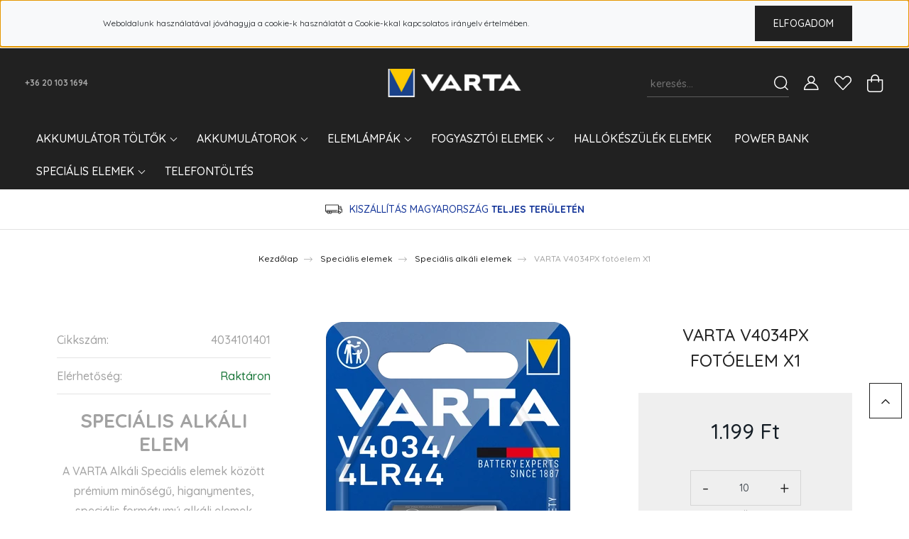

--- FILE ---
content_type: text/html; charset=UTF-8
request_url: https://www.vartashop.hu/varta-v-4034-px
body_size: 18860
content:
<!DOCTYPE html>
<html lang="hu" dir="ltr">
<head>
    <title>Varta V 4034 PX</title>
    <meta charset="utf-8">
    <meta name="keywords" content="Varta V 4034 PX">
    <meta name="description" content="Varta V 4034 PX">
    <meta name="robots" content="index, follow">
    <link rel="image_src" href="https://vartatermekhu.cdn.shoprenter.hu/custom/vartatermekhu/image/data/2025_atalakitas/Termekek/Specialis_elemek/Special_electronics/04034101401/04034101401_1.png.webp?lastmod=1737471820.1521455705">
    <meta property="og:title" content="VARTA V4034PX fotóelem X1" />
    <meta property="og:type" content="product" />
    <meta property="og:url" content="https://www.vartashop.hu/varta-v-4034-px" />
    <meta property="og:image" content="https://vartatermekhu.cdn.shoprenter.hu/custom/vartatermekhu/image/cache/w955h500/2025_atalakitas/Termekek/Specialis_elemek/Special_electronics/04034101401/04034101401_1.png.webp?lastmod=1737471820.1521455705" />
    <meta property="og:description" content="SPECIÁLIS ALKÁLI ELEMA VARTA Alkáli Speciális elemek között prémium minőségű, higanymentes, speciális formátumú alkáli elemek találhatók, amelyek ideálisak a tartós energiaellátást igénylő elektronikus eszközökhöz...." />
    <link href="https://vartatermekhu.cdn.shoprenter.hu/custom/vartatermekhu/image/data/2025_atalakitas/VARTA_Logo_Positive_RGB_FAVICON.png?lastmod=1737366694.1521455705" rel="icon" />
    <link href="https://vartatermekhu.cdn.shoprenter.hu/custom/vartatermekhu/image/data/2025_atalakitas/VARTA_Logo_Positive_RGB_FAVICON.png?lastmod=1737366694.1521455705" rel="apple-touch-icon" />
    <base href="https://www.vartashop.hu:443" />

    <meta name="viewport" content="width=device-width, initial-scale=1, maximum-scale=1, user-scalable=0">
            <link href="https://www.vartashop.hu/varta-v-4034-px" rel="canonical">
    
            
                <link rel="preconnect" href="https://fonts.googleapis.com">
    <link rel="preconnect" href="https://fonts.gstatic.com" crossorigin>
    <link href="https://fonts.googleapis.com/css2?family=Quicksand:wght@300;400;500;600;700&display=swap" rel="stylesheet">
    <link href="https://cdnjs.cloudflare.com/ajax/libs/fancybox/3.5.7/jquery.fancybox.min.css" rel="stylesheet" />
            <link rel="stylesheet" href="https://vartatermekhu.cdn.shoprenter.hu/custom/vartatermekhu/catalog/view/theme/paris_global/style/1763468188.1591773721.0.1737372576.css?v=null.1521455705" media="screen">
        <script>
        window.nonProductQuality = 80;
    </script>
    <script src="//ajax.googleapis.com/ajax/libs/jquery/1.10.2/jquery.min.js"></script>
    <script>window.jQuery || document.write('<script src="https://vartatermekhu.cdn.shoprenter.hu/catalog/view/javascript/jquery/jquery-1.10.2.min.js?v=1484139539"><\/script>');</script>
    <script src="//cdn.jsdelivr.net/npm/slick-carousel@1.8.1/slick/slick.min.js"></script>

            
    

    <!--Header JavaScript codes--><script src="https://vartatermekhu.cdn.shoprenter.hu/web/compiled/js/countdown.js?v=1769602145"></script><script src="https://vartatermekhu.cdn.shoprenter.hu/web/compiled/js/base.js?v=1769602145"></script><script src="https://vartatermekhu.cdn.shoprenter.hu/web/compiled/js/before_starter2_head.js?v=1769602145"></script><script src="https://vartatermekhu.cdn.shoprenter.hu/web/compiled/js/before_starter2_productpage.js?v=1769602145"></script><script src="https://vartatermekhu.cdn.shoprenter.hu/web/compiled/js/nanobar.js?v=1769602145"></script><!--Header jQuery onLoad scripts--><script>window.countdownFormat='%D:%H:%M:%S';var BASEURL='https://www.vartashop.hu';Currency={"symbol_left":"","symbol_right":" Ft","decimal_place":0,"decimal_point":",","thousand_point":".","currency":"HUF","value":1};var ShopRenter=ShopRenter||{};ShopRenter.product={"id":588,"sku":"4034101401","currency":"HUF","unitName":"db","price":1199,"name":"VARTA V4034PX fot\u00f3elem X1","brand":"VARTA","currentVariant":[],"parent":{"id":588,"sku":"4034101401","unitName":"db","price":1199,"name":"VARTA V4034PX fot\u00f3elem X1"}};$(document).ready(function(){});$(window).load(function(){var init_relatedproducts_Scroller=function(){$("#relatedproducts .aurora-scroll-click-mode").each(function(){var max=0;$(this).find($(".list_prouctname")).each(function(){var h=$(this).height();max=h>max?h:max;});$(this).find($(".list_prouctname")).each(function(){$(this).height(max);});});$("#relatedproducts .aurora-scroll-click-mode").auroraScroll({autoMode:"click",frameRate:60,speed:2.5,direction:-1,elementClass:"product-snapshot",pauseAfter:false,horizontal:true,visible:1,arrowsPosition:1},function(){initAurora();});}
init_relatedproducts_Scroller();});</script><script src="https://vartatermekhu.cdn.shoprenter.hu/web/compiled/js/vue/manifest.bundle.js?v=1769602142"></script><script>var ShopRenter=ShopRenter||{};ShopRenter.onCartUpdate=function(callable){document.addEventListener('cartChanged',callable)};ShopRenter.onItemAdd=function(callable){document.addEventListener('AddToCart',callable)};ShopRenter.onItemDelete=function(callable){document.addEventListener('deleteCart',callable)};ShopRenter.onSearchResultViewed=function(callable){document.addEventListener('AuroraSearchResultViewed',callable)};ShopRenter.onSubscribedForNewsletter=function(callable){document.addEventListener('AuroraSubscribedForNewsletter',callable)};ShopRenter.onCheckoutInitiated=function(callable){document.addEventListener('AuroraCheckoutInitiated',callable)};ShopRenter.onCheckoutShippingInfoAdded=function(callable){document.addEventListener('AuroraCheckoutShippingInfoAdded',callable)};ShopRenter.onCheckoutPaymentInfoAdded=function(callable){document.addEventListener('AuroraCheckoutPaymentInfoAdded',callable)};ShopRenter.onCheckoutOrderConfirmed=function(callable){document.addEventListener('AuroraCheckoutOrderConfirmed',callable)};ShopRenter.onCheckoutOrderPaid=function(callable){document.addEventListener('AuroraOrderPaid',callable)};ShopRenter.onCheckoutOrderPaidUnsuccessful=function(callable){document.addEventListener('AuroraOrderPaidUnsuccessful',callable)};ShopRenter.onProductPageViewed=function(callable){document.addEventListener('AuroraProductPageViewed',callable)};ShopRenter.onMarketingConsentChanged=function(callable){document.addEventListener('AuroraMarketingConsentChanged',callable)};ShopRenter.onCustomerRegistered=function(callable){document.addEventListener('AuroraCustomerRegistered',callable)};ShopRenter.onCustomerLoggedIn=function(callable){document.addEventListener('AuroraCustomerLoggedIn',callable)};ShopRenter.onCustomerUpdated=function(callable){document.addEventListener('AuroraCustomerUpdated',callable)};ShopRenter.onCartPageViewed=function(callable){document.addEventListener('AuroraCartPageViewed',callable)};ShopRenter.customer={"userId":0,"userClientIP":"3.150.115.180","userGroupId":8,"customerGroupTaxMode":"gross","customerGroupPriceMode":"only_gross","email":"","phoneNumber":"","name":{"firstName":"","lastName":""}};ShopRenter.theme={"name":"paris_global","family":"paris","parent":""};ShopRenter.shop={"name":"vartatermekhu","locale":"hu","currency":{"code":"HUF","rate":1},"domain":"vartatermekhu.myshoprenter.hu"};ShopRenter.page={"route":"product\/product","queryString":"varta-v-4034-px"};ShopRenter.formSubmit=function(form,callback){callback();};let loadedAsyncScriptCount=0;function asyncScriptLoaded(position){loadedAsyncScriptCount++;if(position==='body'){if(document.querySelectorAll('.async-script-tag').length===loadedAsyncScriptCount){if(/complete|interactive|loaded/.test(document.readyState)){document.dispatchEvent(new CustomEvent('asyncScriptsLoaded',{}));}else{document.addEventListener('DOMContentLoaded',()=>{document.dispatchEvent(new CustomEvent('asyncScriptsLoaded',{}));});}}}}</script><script type="text/javascript"src="https://vartatermekhu.cdn.shoprenter.hu/web/compiled/js/vue/customerEventDispatcher.bundle.js?v=1769602142"></script><!--Custom header scripts--><script id="barat_hud_sr_script">if(document.getElementById("fbarat")===null){var hst=document.createElement("script");hst.src="//admin.fogyasztobarat.hu/h-api.js";hst.type="text/javascript";hst.setAttribute("data-id","PKNO8IZN");hst.setAttribute("id","fbarat");var hs=document.getElementById("barat_hud_sr_script");hs.parentNode.insertBefore(hst,hs);}</script>                
            
            <script>window.dataLayer=window.dataLayer||[];function gtag(){dataLayer.push(arguments)};var ShopRenter=ShopRenter||{};ShopRenter.config=ShopRenter.config||{};ShopRenter.config.googleConsentModeDefaultValue="denied";</script>                        <script type="text/javascript" src="https://vartatermekhu.cdn.shoprenter.hu/web/compiled/js/vue/googleConsentMode.bundle.js?v=1769602142"></script>

            
            <script type="text/javascript"src="https://vartatermekhu.cdn.shoprenter.hu/web/compiled/js/vue/dataLayer.bundle.js?v=1769602142"></script>
            
            
            
            
    
</head>
<body id="body" class="page-body product-page-body show-quantity-in-module show-quantity-in-category paris_global-body desktop-device-body" role="document">
<script>var bodyComputedStyle=window.getComputedStyle(document.body);ShopRenter.theme.breakpoints={'xs':parseInt(bodyComputedStyle.getPropertyValue('--breakpoint-xs')),'sm':parseInt(bodyComputedStyle.getPropertyValue('--breakpoint-sm')),'md':parseInt(bodyComputedStyle.getPropertyValue('--breakpoint-md')),'lg':parseInt(bodyComputedStyle.getPropertyValue('--breakpoint-lg')),'xl':parseInt(bodyComputedStyle.getPropertyValue('--breakpoint-xl'))}</script><div id="fb-root"></div><script>(function(d,s,id){var js,fjs=d.getElementsByTagName(s)[0];if(d.getElementById(id))return;js=d.createElement(s);js.id=id;js.src="//connect.facebook.net/hu_HU/sdk/xfbml.customerchat.js#xfbml=1&version=v2.12&autoLogAppEvents=1";fjs.parentNode.insertBefore(js,fjs);}(document,"script","facebook-jssdk"));</script>
                    

<!-- cached --><div class="Fixed nanobar js-nanobar-first-login">
    <div class="container nanobar-container">
        <div class="row flex-column flex-sm-row">
            <div class="col-12 col-lg-8 nanobar-text align-self-center text-center">
                Weboldalunk használatával jóváhagyja a cookie-k használatát a Cookie-kkal kapcsolatos irányelv értelmében.
            </div>
            <div class="col-12 col-lg-4 nanobar-buttons mt-2 m-lg-0 text-center text-lg-right">
                                <a href="" class="btn btn-primary nanobar-btn js-nanobar-close" data-marketing-cookie-status="false">
                    Elfogadom
                </a>
            </div>
        </div>
    </div>
</div>

<script>
    (function ($) {
        $(document).ready(function () {
            new AuroraNanobar.FirstLogNanobar(jQuery('.js-nanobar-first-login'), 'top');
        });
    })(jQuery);
</script>
<!-- /cached -->
<!-- cached --><div class="Fixed nanobar js-nanobar-free-shipping">
    <div class="container nanobar-container">
        <button type="button" class="close js-nanobar-close" aria-label="Close">
            <span aria-hidden="true">&times;</span>
        </button>
        <div class="nanobar-text px-3"></div>
    </div>
</div>

<script>$(document).ready(function(){document.nanobarInstance=new AuroraNanobar.FreeShippingNanobar($('.js-nanobar-free-shipping'),'top','500','','1');});</script><!-- /cached -->
                <!-- page-wrap -->

                <div class="page-wrap sr-search--enabled">
                                                <div id="section-header" class="section-wrapper ">
    
    

<header class="sticky-header">
            <div class="container-fluid">
            <nav class="navbar header-navbar flex-column">
                <div class="header-navbar-top d-flex justify-content-between w-100">
                    <div class="header-navbar-top-left d-flex align-items-center justify-content-start">
                        <div id="js-mobile-navbar" class="mobile-navbar">
                            <button id="js-hamburger-icon" class="btn btn-primary p-0">
                                <div class="hamburger-icon position-relative">
                                    <div class="hamburger-icon-line position-absolute line-1"></div>
                                    <div class="hamburger-icon-line position-absolute line-2"></div>
                                    <div class="hamburger-icon-line position-absolute line-3"></div>
                                </div>
                            </button>
                        </div>
                                                    <div class="header-contacts-wrapper">
                                <span class="d-flex flex-column flex-xl-row flex-wrap align-items-start align-items-xl-center">
                                                                            <a class="hamburger-phone hamburger-contacts-link" href="tel:+36 20 103 1694">+36 20 103 1694</a>
                                                                                                        </span>
                            </div>
                                                
                    </div>
                    <div class="header-navbar-top-center d-flex align-items-center justify-content-center">
                        <!-- cached -->
    <a class="navbar-brand" href="/"><img style="border: 0; max-width: 217px;" src="https://vartatermekhu.cdn.shoprenter.hu/custom/vartatermekhu/image/cache/w217h45m00/2025_atalakitas/VARTA_Logo_Negative_RGB.png?v=1738136502" title="VARTAshop webáruház" alt="VARTAshop webáruház" /></a>
<!-- /cached -->
                    </div>

                                        <div class="header-navbar-top-right-search d-flex align-items-center justify-content-end">
                        <div class="dropdown search-module d-flex header-navbar-top-right-item">
                            <div class="input-group">
                                <input class="form-control form-control-lg disableAutocomplete" type="text" placeholder="keresés..." value=""
                                       id="filter_keyword" 
                                       onclick="this.value=(this.value==this.defaultValue)?'':this.value;"/>
                                <div class="input-group-append">
                                    <button class="btn" type="button" onclick="moduleSearch();">
                                        <svg width="20" height="20" viewBox="0 0 20 20" fill="currentColor" xmlns="https://www.w3.org/2000/svg">
    <path d="M9.10855 18.2134C11.3088 18.2134 13.3297 17.4263 14.9076 16.123L18.5686 19.784C18.7113 19.9268 18.898 20 19.0848 20C19.2715 20 19.4582 19.9268 19.601 19.784C19.8865 19.4984 19.8865 19.0335 19.601 18.7479L15.9546 15.1016C17.3604 13.4981 18.2134 11.4003 18.2134 9.10855C18.2134 4.08567 14.1278 0 9.10489 0C4.08201 0 0 4.08201 0 9.10489C0 14.1278 4.08567 18.2134 9.10855 18.2134ZM9.10855 1.46074C13.3224 1.46074 16.7527 4.88742 16.7527 9.10489C16.7527 13.3223 13.3224 16.749 9.10855 16.749C4.89475 16.749 1.4644 13.3187 1.4644 9.10489C1.4644 4.89109 4.89475 1.46074 9.10855 1.46074Z" />
</svg>

                                    </button>
                                </div>
                            </div>

                            <input type="hidden" id="filter_description" value="0"/>
                            <input type="hidden" id="search_shopname" value="vartatermekhu"/>
                            <div id="results" class="dropdown-menu search-results"></div>
                        </div>

                        
                    </div>
                    
                    <div class="header-navbar-top-right d-flex align-items-center justify-content-end">
                                                    <div class="header-navbar-top-right-item header-navbar-top-right-login">
                                <!-- cached -->
    <ul class="nav login-list">
                    <li class="nav-item">
                <a class="nav-link btn" href="index.php?route=account/login" title="Belépés">
                    <span>
                        <svg width="21" height="20" viewBox="0 0 21 20" fill="currentColor" xmlns="https://www.w3.org/2000/svg">
    <path d="M0.747791 20H19.802C20.0039 20 20.1945 19.9178 20.3366 19.7757C20.4786 19.6336 20.5534 19.4393 20.5497 19.2374C20.4599 14.6878 17.3534 10.8299 13.1777 9.58505C14.5833 8.64673 15.5104 7.04673 15.5104 5.23364C15.5104 2.34766 13.1627 0 10.2768 0C7.39078 0 5.04312 2.34766 5.04312 5.23364C5.04312 7.04673 5.97022 8.64673 7.37209 9.58505C3.19639 10.8336 0.0898473 14.6878 0.000127707 19.2374C-0.00361061 19.4393 0.0748939 19.6336 0.213212 19.7757C0.351529 19.9178 0.54966 20 0.747791 20ZM6.53845 5.23364C6.53845 3.17383 8.21695 1.49533 10.2768 1.49533C12.3366 1.49533 14.0151 3.17383 14.0151 5.23364C14.0151 7.29346 12.3366 8.97196 10.2768 8.97196C8.21695 8.97196 6.53845 7.29346 6.53845 5.23364ZM10.2768 10.6542C14.7702 10.6542 18.5384 14.1121 19.0095 18.5047H1.54405C2.01508 14.1121 5.78331 10.6542 10.2768 10.6542Z"/>
</svg>

                    </span>
                </a>
            </li>
            </ul>
<!-- /cached -->
                            </div>
                                                <div class="header-navbar-top-right-item">
                            <hx:include src="/_fragment?_path=_format%3Dhtml%26_locale%3Den%26_controller%3Dmodule%252Fwishlist&amp;_hash=hpaE6TR4bqS5kbqYEKD9SNTBYzfg0oca6Is3H305iLg%3D"></hx:include>
                        </div>
                        <div id="js-cart" class="header-navbar-top-right-item">
                            <hx:include src="/_fragment?_path=_format%3Dhtml%26_locale%3Den%26_controller%3Dmodule%252Fcart&amp;_hash=JeBtbabqBldsn%2BHgXUl1qyC%2FLg%2B4zRj88tfiTlWAi7I%3D"></hx:include>
                        </div>
                    </div>
                </div>
                <div class="header-navbar-bottom">
                    


                    
            <div id="module_category_wrapper" class="module-category-wrapper">
    
    <div id="category" class="module content-module header-position hide-top category-module" >
                    <div class="module-body">
                        <div id="category-nav">
            


<ul class="nav nav-pills category category-menu sf-menu sf-horizontal cached">
    <li id="cat_132" class="nav-item item category-list module-list parent even">
    <a href="https://www.vartashop.hu/akkumulator-toltok" class="nav-link">
        Akkumulátor töltők
    </a>
            <ul class="nav flex-column children"><li id="cat_139" class="nav-item item category-list module-list even">
    <a href="https://www.vartashop.hu/akkumulator-toltok/easy-line" class="nav-link">
        Easy töltők
    </a>
    </li><li id="cat_161" class="nav-item item category-list module-list odd">
    <a href="https://www.vartashop.hu/akkumulator-toltok/eco-toltok" class="nav-link">
        ECO töltők
    </a>
    </li><li id="cat_160" class="nav-item item category-list module-list even">
    <a href="https://www.vartashop.hu/akkumulator-toltok/lcd-toltok" class="nav-link">
        LCD töltők
    </a>
    </li><li id="cat_163" class="nav-item item category-list module-list odd">
    <a href="https://www.vartashop.hu/akkumulator-toltok/value-toltok" class="nav-link">
        Value töltők
    </a>
    </li></ul>
    </li><li id="cat_133" class="nav-item item category-list module-list parent odd">
    <a href="https://www.vartashop.hu/akkumulatorok" class="nav-link">
        Akkumulátorok
    </a>
            <ul class="nav flex-column children"><li id="cat_208" class="nav-item item category-list module-list even">
    <a href="https://www.vartashop.hu/akkumulatorok/lcd-elem-akku-es-gombcella-teszter" class="nav-link">
        LCD elem-, akku- és gombcella teszter
    </a>
    </li><li id="cat_196" class="nav-item item category-list module-list odd">
    <a href="https://www.vartashop.hu/akkumulatorok/phone" class="nav-link">
        Phone
    </a>
    </li><li id="cat_143" class="nav-item item category-list module-list even">
    <a href="https://www.vartashop.hu/akkumulatorok/power" class="nav-link">
        Power
    </a>
    </li><li id="cat_193" class="nav-item item category-list module-list odd">
    <a href="https://www.vartashop.hu/akkumulatorok/recycled" class="nav-link">
        Recycled
    </a>
    </li><li id="cat_199" class="nav-item item category-list module-list even">
    <a href="https://www.vartashop.hu/akkumulatorok/solar" class="nav-link">
        Solar
    </a>
    </li></ul>
    </li><li id="cat_136" class="nav-item item category-list module-list parent even">
    <a href="https://www.vartashop.hu/elemlampak" class="nav-link">
        Elemlámpák
    </a>
            <ul class="nav flex-column children"><li id="cat_173" class="nav-item item category-list module-list even">
    <a href="https://www.vartashop.hu/elemlampak/aluminium-lights" class="nav-link">
        Aluminium Lights
    </a>
    </li><li id="cat_169" class="nav-item item category-list module-list odd">
    <a href="https://www.vartashop.hu/elemlampak/day-light" class="nav-link">
        Day Light
    </a>
    </li><li id="cat_158" class="nav-item item category-list module-list even">
    <a href="https://www.vartashop.hu/elemlampak/fejlampak" class="nav-link">
        Fejlámpák
    </a>
    </li><li id="cat_176" class="nav-item item category-list module-list odd">
    <a href="https://www.vartashop.hu/elemlampak/gadgets" class="nav-link">
        Gadgets
    </a>
    </li><li id="cat_157" class="nav-item item category-list module-list even">
    <a href="https://www.vartashop.hu/elemlampak/indestructible" class="nav-link">
        Indestructible
    </a>
    </li><li id="cat_207" class="nav-item item category-list module-list odd">
    <a href="https://www.vartashop.hu/elemlampak/lampaelemek" class="nav-link">
        Lámpaelemek
    </a>
    </li><li id="cat_165" class="nav-item item category-list module-list even">
    <a href="https://www.vartashop.hu/elemlampak/night-cutter" class="nav-link">
        Night cutter
    </a>
    </li><li id="cat_167" class="nav-item item category-list module-list odd">
    <a href="https://www.vartashop.hu/elemlampak/outdoor-sports" class="nav-link">
        Outdoor sports
    </a>
    </li><li id="cat_172" class="nav-item item category-list module-list even">
    <a href="https://www.vartashop.hu/elemlampak/work-flex" class="nav-link">
        Work flex
    </a>
    </li></ul>
    </li><li id="cat_134" class="nav-item item category-list module-list parent odd">
    <a href="https://www.vartashop.hu/fogyasztoi-elemek" class="nav-link">
        Fogyasztói elemek
    </a>
            <ul class="nav flex-column children"><li id="cat_189" class="nav-item item category-list module-list even">
    <a href="https://www.vartashop.hu/fogyasztoi-elemek/energy" class="nav-link">
        Energy
    </a>
    </li><li id="cat_210" class="nav-item item category-list module-list odd">
    <a href="https://www.vartashop.hu/fogyasztoi-elemek/lcd-elem-akku-es-gombcella-teszter-a" class="nav-link">
        LCD elem-, akku- és gombcella teszter
    </a>
    </li><li id="cat_148" class="nav-item item category-list module-list even">
    <a href="https://www.vartashop.hu/fogyasztoi-elemek/longlife" class="nav-link">
        Longlife
    </a>
    </li><li id="cat_146" class="nav-item item category-list module-list odd">
    <a href="https://www.vartashop.hu/fogyasztoi-elemek/longlife-max-power" class="nav-link">
        Longlife Max Power
    </a>
    </li><li id="cat_147" class="nav-item item category-list module-list even">
    <a href="https://www.vartashop.hu/fogyasztoi-elemek/longlife-power" class="nav-link">
        Longlife Power
    </a>
    </li><li id="cat_191" class="nav-item item category-list module-list odd">
    <a href="https://www.vartashop.hu/fogyasztoi-elemek/super-heavy-duty" class="nav-link">
        Super Heavy Duty
    </a>
    </li><li id="cat_186" class="nav-item item category-list module-list even">
    <a href="https://www.vartashop.hu/fogyasztoi-elemek/ultra-lithium" class="nav-link">
        Ultra Lithium
    </a>
    </li></ul>
    </li><li id="cat_137" class="nav-item item category-list module-list even">
    <a href="https://www.vartashop.hu/hallokeszulek-elemek" class="nav-link">
        Hallókészülék elemek
    </a>
    </li><li id="cat_138" class="nav-item item category-list module-list odd">
    <a href="https://www.vartashop.hu/power-bank" class="nav-link">
        Power Bank
    </a>
    </li><li id="cat_135" class="nav-item item category-list module-list parent even">
    <a href="https://www.vartashop.hu/specialis-elemek" class="nav-link">
        Speciális elemek
    </a>
            <ul class="nav flex-column children"><li id="cat_212" class="nav-item item category-list module-list even">
    <a href="https://www.vartashop.hu/specialis-elemek/lcd-elem-akku-es-gombcella-teszter-b" class="nav-link">
        LCD elem-, akku- és gombcella teszter
    </a>
    </li><li id="cat_219" class="nav-item item category-list module-list odd">
    <a href="https://www.vartashop.hu/specialis-elemek/litium-gombelemek" class="nav-link">
        Lítium gombelemek
    </a>
    </li><li id="cat_150" class="nav-item item category-list module-list even">
    <a href="https://www.vartashop.hu/specialis-elemek/oraelemek" class="nav-link">
        Óraelemek
    </a>
    </li><li id="cat_152" class="nav-item item category-list module-list odd">
    <a href="https://www.vartashop.hu/specialis-elemek/professional-litium-foto" class="nav-link">
        Professional Lítium fotó
    </a>
    </li><li id="cat_222" class="nav-item item category-list module-list even">
    <a href="https://www.vartashop.hu/specialis-elemek/specialis-alkali-elemek" class="nav-link">
        Speciális alkáli elemek
    </a>
    </li></ul>
    </li><li id="cat_183" class="nav-item item category-list module-list odd">
    <a href="https://www.vartashop.hu/telefontoltes" class="nav-link">
        Telefontöltés
    </a>
    </li>
</ul>

<script>$(function(){$("ul.category").superfish({animation:{opacity:'show'},popUpSelector:"ul.category,ul.children,.js-subtree-dropdown",delay:400,speed:'normal',hoverClass:'js-sf-hover'});});</script>        </div>
            </div>
                                </div>
    
            </div>
    
                </div>
            </nav>
        </div>
    </header>
            

<script src="https://cdnjs.cloudflare.com/ajax/libs/jQuery.mmenu/8.5.8/mmenu.min.js"></script>
<link rel="stylesheet" href="https://cdnjs.cloudflare.com/ajax/libs/jQuery.mmenu/8.5.8/mmenu.min.css"/>
<script>
    document.addEventListener("DOMContentLoaded", () => {
        //Mmenu initialize
        const menu = new Mmenu("#js-mobile-nav", {
            slidingSubmenus: true,
            navbar: {
                title: " "
            },
            "counters": true,
            "extensions": [
                "fullscreen",
                "theme-black",
                "pagedim-black",
                "position-front"
            ]
        });
        const api = menu.API;

        //Hamburger menu click event
        document.querySelector("#js-hamburger-icon").addEventListener(
            "click", (evnt) => {
                evnt.preventDefault();
                api.open();
            }
        );

        document.querySelector(".js-close-menu").addEventListener(
            "click", (evnt) => {
                evnt.preventDefault();
                api.close();
            }
        );
    });
</script>

<style>
    #js-mobile-nav.mm-menu_opened {
        display: block !important;
    }
    .mm-menu {
        --mm-color-background: #212121;
        --mm-color-border: #474747;
        --mm-listitem-size: 40px;
        --mm-color-button: #919191;
        --mm-color-text-dimmed:#fff;
    }

    .mm-counter {
        width: 10px;
    }
</style>

<div id="js-mobile-nav" style="display: none;">
    <span class="login-and-exit-line">
        <span class="login-and-exit-line-inner d-flex w-100 align-items-center justify-content-between">
            <span class="close-menu-button-wrapper d-flex justify-content-start align-items-center">
                <a class="js-close-menu" href="#">
                    <div class="btn d-flex-center">
                        <svg width="20" height="19" viewBox="0 0 20 19" fill="currentColor" xmlns="https://www.w3.org/2000/svg">
    <path d="M0.562455 1.44042L17.6102 18.4881C17.9778 18.8558 18.5333 18.9021 18.8444 18.591C19.1555 18.2798 19.1092 17.7244 18.7415 17.3568L1.69383 0.30905C1.32613 -0.0586452 0.77073 -0.104929 0.459603 0.206198C0.148476 0.517325 0.194759 1.07273 0.562455 1.44042Z" />
    <path d="M18.4881 1.44042L1.44042 18.4881C1.07273 18.8558 0.517325 18.9021 0.206198 18.591C-0.104929 18.2798 -0.0586457 17.7244 0.30905 17.3568L17.3568 0.30905C17.7244 -0.0586452 18.2798 -0.104929 18.591 0.206198C18.9021 0.517325 18.8558 1.07273 18.4881 1.44042Z" />
</svg>

                    </div>
                </a>
            </span>
            <span class="hamburger-login-box-wrapper">
                                    <span class="hamburger-login-box">
                                                    <span class="mobile-login-buttons">
                            <span class="mobile-login-buttons-row d-flex justify-content-start">
                                <span class="w-50">
                                    <a href="index.php?route=account/login" class="btn btn-sm btn-primary btn-block">Belépés</a>
                                </span>
                                <span class="w-50">
                                    <a href="index.php?route=account/create" class="btn btn-sm btn-outline-primary btn-block">Regisztráció</a>
                                </span>
                            </span>
                        </span>
                                                </span>
                            </span>
        </span>
    </span>
    <ul>
        <li>
    <a href="https://www.vartashop.hu/akkumulator-toltok">
        Akkumulátor töltők
    </a>
            <ul><li>
    <a href="https://www.vartashop.hu/akkumulator-toltok/easy-line">
        Easy töltők
    </a>
    </li><li>
    <a href="https://www.vartashop.hu/akkumulator-toltok/eco-toltok">
        ECO töltők
    </a>
    </li><li>
    <a href="https://www.vartashop.hu/akkumulator-toltok/lcd-toltok">
        LCD töltők
    </a>
    </li><li>
    <a href="https://www.vartashop.hu/akkumulator-toltok/value-toltok">
        Value töltők
    </a>
    </li></ul>
    </li><li>
    <a href="https://www.vartashop.hu/akkumulatorok">
        Akkumulátorok
    </a>
            <ul><li>
    <a href="https://www.vartashop.hu/akkumulatorok/lcd-elem-akku-es-gombcella-teszter">
        LCD elem-, akku- és gombcella teszter
    </a>
    </li><li>
    <a href="https://www.vartashop.hu/akkumulatorok/phone">
        Phone
    </a>
    </li><li>
    <a href="https://www.vartashop.hu/akkumulatorok/power">
        Power
    </a>
    </li><li>
    <a href="https://www.vartashop.hu/akkumulatorok/recycled">
        Recycled
    </a>
    </li><li>
    <a href="https://www.vartashop.hu/akkumulatorok/solar">
        Solar
    </a>
    </li></ul>
    </li><li>
    <a href="https://www.vartashop.hu/elemlampak">
        Elemlámpák
    </a>
            <ul><li>
    <a href="https://www.vartashop.hu/elemlampak/aluminium-lights">
        Aluminium Lights
    </a>
    </li><li>
    <a href="https://www.vartashop.hu/elemlampak/day-light">
        Day Light
    </a>
    </li><li>
    <a href="https://www.vartashop.hu/elemlampak/fejlampak">
        Fejlámpák
    </a>
    </li><li>
    <a href="https://www.vartashop.hu/elemlampak/gadgets">
        Gadgets
    </a>
    </li><li>
    <a href="https://www.vartashop.hu/elemlampak/indestructible">
        Indestructible
    </a>
    </li><li>
    <a href="https://www.vartashop.hu/elemlampak/lampaelemek">
        Lámpaelemek
    </a>
    </li><li>
    <a href="https://www.vartashop.hu/elemlampak/night-cutter">
        Night cutter
    </a>
    </li><li>
    <a href="https://www.vartashop.hu/elemlampak/outdoor-sports">
        Outdoor sports
    </a>
    </li><li>
    <a href="https://www.vartashop.hu/elemlampak/work-flex">
        Work flex
    </a>
    </li></ul>
    </li><li>
    <a href="https://www.vartashop.hu/fogyasztoi-elemek">
        Fogyasztói elemek
    </a>
            <ul><li>
    <a href="https://www.vartashop.hu/fogyasztoi-elemek/energy">
        Energy
    </a>
    </li><li>
    <a href="https://www.vartashop.hu/fogyasztoi-elemek/lcd-elem-akku-es-gombcella-teszter-a">
        LCD elem-, akku- és gombcella teszter
    </a>
    </li><li>
    <a href="https://www.vartashop.hu/fogyasztoi-elemek/longlife">
        Longlife
    </a>
    </li><li>
    <a href="https://www.vartashop.hu/fogyasztoi-elemek/longlife-max-power">
        Longlife Max Power
    </a>
    </li><li>
    <a href="https://www.vartashop.hu/fogyasztoi-elemek/longlife-power">
        Longlife Power
    </a>
    </li><li>
    <a href="https://www.vartashop.hu/fogyasztoi-elemek/super-heavy-duty">
        Super Heavy Duty
    </a>
    </li><li>
    <a href="https://www.vartashop.hu/fogyasztoi-elemek/ultra-lithium">
        Ultra Lithium
    </a>
    </li></ul>
    </li><li>
    <a href="https://www.vartashop.hu/hallokeszulek-elemek">
        Hallókészülék elemek
    </a>
    </li><li>
    <a href="https://www.vartashop.hu/power-bank">
        Power Bank
    </a>
    </li><li>
    <a href="https://www.vartashop.hu/specialis-elemek">
        Speciális elemek
    </a>
            <ul><li>
    <a href="https://www.vartashop.hu/specialis-elemek/lcd-elem-akku-es-gombcella-teszter-b">
        LCD elem-, akku- és gombcella teszter
    </a>
    </li><li>
    <a href="https://www.vartashop.hu/specialis-elemek/litium-gombelemek">
        Lítium gombelemek
    </a>
    </li><li>
    <a href="https://www.vartashop.hu/specialis-elemek/oraelemek">
        Óraelemek
    </a>
    </li><li>
    <a href="https://www.vartashop.hu/specialis-elemek/professional-litium-foto">
        Professional Lítium fotó
    </a>
    </li><li>
    <a href="https://www.vartashop.hu/specialis-elemek/specialis-alkali-elemek">
        Speciális alkáli elemek
    </a>
    </li></ul>
    </li><li>
    <a href="https://www.vartashop.hu/telefontoltes">
        Telefontöltés
    </a>
    </li>

                                    <li class="informations-mobile-menu-item">
                    <a href="https://www.vartashop.hu/adatvedelmi_nyilatkozat" target="_self">Adatkezelési tájékoztató</a>
                                    </li>
                            <li class="informations-mobile-menu-item">
                    <a href="https://www.vartashop.hu/altalanos-szerzodesi-feltetelek" target="_self">Általános szerződési feltételek</a>
                                    </li>
                            <li class="informations-mobile-menu-item">
                    <a href="https://www.vartashop.hu" target="_self">Főoldal</a>
                                    </li>
                            <li class="informations-mobile-menu-item">
                    <a href="https://www.vartashop.hu/rolunk_4" target="_self">Rólunk</a>
                                    </li>
                            <li class="informations-mobile-menu-item">
                    <a href="https://www.vartashop.hu/index.php?route=information/personaldata" target="_self">Személyes adatok kezelése</a>
                                    </li>
                            <li class="hamburger-contact-box" style="border-color: transparent;">
            <span>
                <div id="section-contact_paris" class="section-wrapper ">
    
    <div class="module content-module section-module section-contact shoprenter-section">
            <div class="module-head section-module-head">
            <div class="module-head-title section-module-head-title">
                                    <div class="w-100 ">
                        <!-- cached -->
    <a class="navbar-brand" href="/"><img style="border: 0; max-width: 217px;" src="https://vartatermekhu.cdn.shoprenter.hu/custom/vartatermekhu/image/cache/w217h45m00/2025_atalakitas/VARTA_Logo_Negative_RGB.png?v=1738136502" title="VARTAshop webáruház" alt="VARTAshop webáruház" /></a>
<!-- /cached -->
                    </div>
                                            </div>
        </div>
        <div class="module-body section-module-body">
        <div class="contact-wrapper-box">
            <div class="contact-wrapper-box-line">
                                    <span class="footer-contact-col footer-contact-address">
                1131 Budapest, Reitter Ferenc utca 166. 2. em.
            </span>
                                                    <span class="footer-contact-col footer-contact-mail">
                <a href="mailto:ildiko.baracskai@krtrade.hu">ildiko.baracskai@krtrade.hu</a>
            </span>
                                                    <span class="footer-contact-col footer-contact-phone">
                    <a href="tel:+36 30 103 1694">
                        +36 30 103 1694
                    </a>
                </span>
                                                    <span class="footer-contact-col footer-contact-opening">
                    Telefonos ügyfélszolgálat: Munkanapokon (H-P) 8:00-16:00 között
                </span>
                            </div>
            <div class="contact-wrapper-box-line social">
                                                                                                                            </div>
        </div>
    </div>
</div>



</div>
            </span>
        </li>
        <li class="hamburger-selects-wrapper">
            <span class="d-flex align-items-center">
                
                
            </span>
        </li>
    </ul>
</div>
    
</div>
                            
            <main class="has-sticky">
                                    <div id="section-announcement_bar_paris" class="section-wrapper ">
    
        <div class="header-bottom module-body section-module-body announcement-bar-section-section-body">
        <div class="header-bottom announcement-bar-section-position row no-gutters align-items-center justify-content-between">
            <div class="container home-container p-0">
                <div class="row sr-row no-gutters announcement-bar-section-row">
                                                                                                        <div class="announcement-bar-section-col col d-flex align-items-center justify-content-center">
                                                                                                                <div class="announcement-bar-box d-flex">
                                                                                    <span class="announcement-bar-wrapper d-flex align-items-center">
                                                                                                                                                <span class="announcement-bar-icon">
                                                        <img src="[data-uri]" data-src="https://vartatermekhu.cdn.shoprenter.hu/custom/vartatermekhu/image/data/2025_atalakitas/truck.png.webp?v=null.1521455705" class="announcement-bar-img" title="Kiszállítás Magyarország <strong>teljes területén</strong>" alt="Kiszállítás Magyarország <strong>teljes területén</strong>"  />
                                                    </span>
                                                                                                                                                                                        <span class="announcement-bar-title">
                                                    Kiszállítás Magyarország <strong>teljes területén</strong>
                                                </span>
                                                                                    </span>
                                    
                                        </div>
                                                                    </div>
                                                                                        </div>
            </div>
        </div>
    </div>
    <script>
        $(document).ready(function () {

            var breakpointLg = parseInt(window.getComputedStyle(document.body).getPropertyValue('--breakpoint-lg'));
            $('.announcement-bar-section-row').slick({
                slidesToShow: 1,
                slidesToScroll: 1,
                autoplay: true,
                autoplaySpeed: 5000,
                mobileFirst: true,
                arrows: false,
                dots: false
            });
        });
    </script>



</div>
                                                        
    <div class="container">
                <nav aria-label="breadcrumb">
        <ol class="breadcrumb" itemscope itemtype="https://schema.org/BreadcrumbList">
                            <li class="breadcrumb-item"  itemprop="itemListElement" itemscope itemtype="https://schema.org/ListItem">
                                            <a itemprop="item" href="https://www.vartashop.hu">
                            <span itemprop="name">Kezdőlap</span>
                        </a>
                    
                    <meta itemprop="position" content="1" />
                </li>
                            <li class="breadcrumb-item"  itemprop="itemListElement" itemscope itemtype="https://schema.org/ListItem">
                                            <a itemprop="item" href="https://www.vartashop.hu/specialis-elemek">
                            <span itemprop="name">Speciális elemek</span>
                        </a>
                    
                    <meta itemprop="position" content="2" />
                </li>
                            <li class="breadcrumb-item"  itemprop="itemListElement" itemscope itemtype="https://schema.org/ListItem">
                                            <a itemprop="item" href="https://www.vartashop.hu/specialis-elemek/specialis-alkali-elemek">
                            <span itemprop="name">Speciális alkáli elemek</span>
                        </a>
                    
                    <meta itemprop="position" content="3" />
                </li>
                            <li class="breadcrumb-item active" aria-current="page" itemprop="itemListElement" itemscope itemtype="https://schema.org/ListItem">
                                            <span itemprop="name">VARTA V4034PX fotóelem X1</span>
                    
                    <meta itemprop="position" content="4" />
                </li>
                    </ol>
    </nav>


        <div class="row">
            <section class="col one-column-content">
                <div class="flypage" itemscope itemtype="//schema.org/Product">
                                            <div class="page-head">
                                                    </div>
                    
                                            <div class="page-body">
                                    <section class="product-page-top">
        <form action="https://www.vartashop.hu/index.php?route=checkout/cart" method="post" enctype="multipart/form-data" id="product">
                            <div class="product-sticky-wrapper sticky-head">
    <div class="container">
        <div class="row">
            <div class="product-sticky-image">
                <img src="https://vartatermekhu.cdn.shoprenter.hu/custom/vartatermekhu/image/data/2025_atalakitas/Termekek/Specialis_elemek/Special_electronics/04034101401/04034101401_1.png.webp?lastmod=1737471820.1521455705" />
            </div>
            <div class="product-sticky-name-and-links d-flex flex-column justify-content-center align-items-start">
                <div class="product-sticky-name">
                    VARTA V4034PX fotóelem X1
                </div>
            </div>
                            <div class="product-page-right-box product-page-price-wrapper" itemprop="offers" itemscope itemtype="//schema.org/Offer">
        <div class="product-page-price-line">
        <div class="product-page-price-line-inner">
                        <span class="product-price product-page-price">1.199 Ft</span>
                    </div>
                <meta itemprop="price" content="1199"/>
        <meta itemprop="priceValidUntil" content="2027-01-30"/>
        <meta itemprop="pricecurrency" content="HUF"/>
        <meta itemprop="category" content="Speciális alkáli elemek"/>
        <link itemprop="url" href="https://www.vartashop.hu/varta-v-4034-px"/>
        <link itemprop="availability" href="http://schema.org/InStock"/>
    </div>
        </div>
                        <div class="product-addtocart">
    <div class="product-addtocart-wrapper">
        <div class="product_table_quantity"><span class="quantity-text">Menny.:</span><input class="quantity_to_cart quantity-to-cart" type="number" min="10" step="10" name="quantity" aria-label="quantity input"value="10"/><span class="quantity-name-text">db</span></div><div class="product_table_addtocartbtn"><a rel="nofollow, noindex" href="https://www.vartashop.hu/index.php?route=checkout/cart&product_id=588&quantity=1" data-product-id="588" data-name="VARTA V4034PX fotóelem X1" data-price="1199.000015" data-quantity-name="db" data-price-without-currency="1199.00" data-currency="HUF" data-product-sku="4034101401" data-brand="VARTA" id="add_to_cart" class="button btn btn-primary button-add-to-cart"><span>Kosárba rakom</span></a></div>
        <div>
            <input type="hidden" name="product_id" value="588"/>
            <input type="hidden" name="product_collaterals" value=""/>
            <input type="hidden" name="product_addons" value=""/>
            <input type="hidden" name="redirect" value="https://www.vartashop.hu/index.php?route=product/product&amp;product_id=588"/>
                    </div>
    </div>
    <div class="text-minimum-wrapper small text-muted">
                    <div class="text-minimum w-100"><h3><strong>Legkisebb rendelhető mennyiség: 10</strong></h3></div>
                    </div>
</div>
<script>
    if ($('.notify-request').length) {
        $('#body').on('keyup keypress', '.quantity_to_cart.quantity-to-cart', function (e) {
            if (e.which === 13) {
                return false;
            }
        });
    }

    $(function () {
        $(window).on('beforeunload', function () {
            $('a.button-add-to-cart:not(.disabled)').removeAttr('href').addClass('disabled button-disabled');
        });
    });
</script>
    <script>
        (function () {
            var clicked = false;
            var loadingClass = 'cart-loading';

            $('#add_to_cart').click(function clickFixed(event) {
                if (clicked === true) {
                    return false;
                }

                if (window.AjaxCart === undefined) {
                    var $this = $(this);
                    clicked = true;
                    $this.addClass(loadingClass);
                    event.preventDefault();

                    $(document).on('cart#listener-ready', function () {
                        clicked = false;
                        event.target.click();
                        $this.removeClass(loadingClass);
                    });
                }
            });
        })();
    </script>

                    </div>
    </div>
</div>

<script>
(function () {
    document.addEventListener('DOMContentLoaded', function () {
        var scrolling = false;
        var getElementRectangle = function(selector) {
            if(document.querySelector(selector)) {
                return document.querySelector(selector).getBoundingClientRect();
            }
            return false;
        };
        document.addEventListener("scroll", function() {
            scrolling = true;
        });

        setInterval(function () {
            if (scrolling) {
                scrolling = false;
                var productChildrenTable = getElementRectangle('#product-children-table');
                var productContentColumns = getElementRectangle('.product-content-columns');
                var productCartBox = getElementRectangle('.product-cart-box');

                var showStickyBy = false;
                if (productContentColumns) {
                    showStickyBy = productContentColumns.bottom;
                }

                if (productCartBox) {
                    showStickyBy = productCartBox.bottom;
                }

                if (productChildrenTable) {
                    showStickyBy = productChildrenTable.top;
                }

                var PRODUCT_STICKY_DISPLAY = 'sticky-active';
                var stickyClassList = document.querySelector('.product-sticky-wrapper').classList;
                if (showStickyBy < 0 && !stickyClassList.contains(PRODUCT_STICKY_DISPLAY)) {
                    stickyClassList.add(PRODUCT_STICKY_DISPLAY);
                }
                if (showStickyBy >= 0 && stickyClassList.contains(PRODUCT_STICKY_DISPLAY)) {
                    stickyClassList.remove(PRODUCT_STICKY_DISPLAY);
                }
            }
        }, 300);

        var stickyAddToCart = document.querySelector('.product-sticky-wrapper .notify-request');

        if ( stickyAddToCart ) {
            stickyAddToCart.setAttribute('data-fancybox-group','sticky-notify-group');
        }
    });
})();
</script>
                        <div class="row column-3-product-layout ">

                                                        <div class="col-auto col-xl-4 product-page-left">
                                <div class="position-1-wrapper">
        <table class="product-parameters table">
                            
                            
                            <tr class="product-parameter-row productsku-param-row">
    <td class="param-label productsku-param">Cikkszám:</td>
    <td class="param-value productsku-param"><span itemprop="sku" content="4034101401">4034101401</span></td>
</tr>
                            <tr class="product-parameter-row productstock-param-row stock_status_id-9">
    <td class="param-label productstock-param">Elérhetőség:</td>
    <td class="param-value productstock-param"><span style="color:#177537;">Raktáron</span></td>
</tr>

                                <tr class="product-parameter-row product-short-description-row">
        <td colspan="2" class="param-value product-short-description text-break">
            <h2><strong>SPECIÁLIS ALKÁLI ELEM</strong></h2>

<p>A VARTA Alkáli Speciális elemek között prémium minőségű, higanymentes, speciális formátumú alkáli elemek találhatók, amelyek ideálisak a tartós energiaellátást igénylő elektronikus eszközökhöz. Tökéletes a napi energiaigényű alkalmazások, például játékok, orvosi eszközök, számológépek, távirányítók és sok más kisebb elektronikai eszköz energiaellátásához. Garantáltan a legjobb minőség és élettartam.
</p>
        </td>
    </tr>

                    </table>
    </div>

                                <div id="section-product_page_advantages_paris" class="section-wrapper ">
    
        <section class="product-page-advantages-section home-position">
        <div class="product-page-advantages">
                                                                        <div class="product-page-advantages-item justify-content-center align-items-center"
                             >
                            <div class="product-page-advantages-item-left">
                                                                    <img src="[data-uri]" data-src="https://vartatermekhu.cdn.shoprenter.hu/custom/vartatermekhu/image/data/2025_atalakitas/truck.png.webp?v=null.1521455705" class="img-fluid product-page-advantage-image" title="Kiszállítás Magyarország <br><strong>teljes területén</strong></br>"  />
                                                            </div>
                            <div class="product-page-advantages-item-right">
                                                                    <h6 class="product-page-advantage-title">
                                        Kiszállítás Magyarország <br><strong>teljes területén</strong></br>
                                    </h6>
                                                            </div>
                        </div>
                                                                                <div class="product-page-advantages-item justify-content-center align-items-center"
                             data-toggle="tooltip" title="Rövid szállítási idő, hogy minél hamarabb kézhez kapd a rendelt terméked.">
                            <div class="product-page-advantages-item-left">
                                                                    <img src="[data-uri]" data-src="https://vartatermekhu.cdn.shoprenter.hu/custom/vartatermekhu/image/data/2025_atalakitas/warehouse.png.webp?v=null.1521455705" class="img-fluid product-page-advantage-image" title="Magyaroszági raktárkészlet"  />
                                                            </div>
                            <div class="product-page-advantages-item-right">
                                                                    <h6 class="product-page-advantage-title">
                                        Magyaroszági raktárkészlet
                                    </h6>
                                                            </div>
                        </div>
                                                        </div>
    </section>
<script>$(function(){$('.product-page-advantages-item ').tooltip();});</script>


</div>

                    </div>
                                    <div class="col-auto col-md-6 col-xl-4 product-page-center">
                    <div class="product-image-box">
                        <div class="product-image position-relative">
                            <div id="product-image-container">
    <div class="product-image-main">
                                            <a href="https://vartatermekhu.cdn.shoprenter.hu/custom/vartatermekhu/image/cache/w900h500wt1/2025_atalakitas/Termekek/Specialis_elemek/Special_electronics/04034101401/04034101401_1.png.webp?lastmod=1737471820.1521455705"
                   title="VARTA V4034PX fotóelem X1"
                   data-caption="1/1 - VARTA V4034PX fotóelem X1"
                   class="product-image-link fancybox-product"
                   data-fancybox="images"
                   rel="gallery"
                >
                    <img class="product-image-element img-fluid"
                         itemprop="image" src="https://vartatermekhu.cdn.shoprenter.hu/custom/vartatermekhu/image/cache/w400h400wt1/2025_atalakitas/Termekek/Specialis_elemek/Special_electronics/04034101401/04034101401_1.png.webp?lastmod=1737471820.1521455705"
                         data-index="0"
                         title="VARTA V4034PX fotóelem X1"
                         alt="VARTA V4034PX fotóelem X1"
                         id="image-1"
                                            />
                </a>
                        </div>


                </div>

<script>$(document).ready(function(){var $productMainImage=$('.product-image-main');var $productImageElement=$('.product-image-element');$('.product-image-main').slick({slidesToShow:1,slidesToScroll:1,arrows:true,fade:false,adaptiveHeight:true,infinite:false});$('.product-images').on('init',function(event,slick){$('.product-images .slick-slide.slick-current').addClass('is-active');}).slick({slidesToShow:5,slidesToScroll:5,dots:false,focusOnSelect:false,infinite:false,responsive:[{breakpoint:1024,settings:{slidesToShow:5,slidesToScroll:5,}},{breakpoint:420,settings:{slidesToShow:4,slidesToScroll:4,}}]});$('.product-image-main').on('afterChange',function(event,slick,currentSlide){$('.product-images').slick('slickGoTo',currentSlide);var currrentNavSlideElem='.product-images .slick-slide[data-slick-index="'+currentSlide+'"]';$('.product-images .slick-slide.is-active').removeClass('is-active');$(currrentNavSlideElem).addClass('is-active');});$('.product-images').on('click','.slick-slide',function(event){event.preventDefault();var goToSingleSlide=$(this).attr("data-slick-index");$('.product-image-main').slick('slickGoTo',goToSingleSlide);});$(".fancybox-product").fancybox({mobile:{clickContent:"close",clickSlide:"close"},buttons:['zoom','close'],beforeClose:function(instance,slide){$('.product-images').slick('slickGoTo',slide.index);$('.product-images .slick-slide.is-active').removeClass('is-active');$('.product-images .slick-slide[data-slick-index="'+slide.index+'"]').addClass('is-active');$('.product-images').slick('setPosition');$('.product-image-main').slick('slickGoTo',slide.index);}});});</script>
                        </div>
                                                        <div class="position-5-wrapper">
                    
            </div>

                                            </div>
                                                                        <div class="tags-wrapper">
                                <div class="tags d-flex flex-wrap">
                                    <div class="tags-title mr-1">Termék címkék:</div>
                                                                        <a href="https://www.vartashop.hu/index.php?route=product/list&keyword=special electronics"> special electronics </a>,&nbsp;                                                                         <a href="https://www.vartashop.hu/index.php?route=product/list&keyword=speciális elem"> speciális elem </a>,&nbsp;                                                                         <a href="https://www.vartashop.hu/index.php?route=product/list&keyword=varta"> varta </a>                                                                    </div>
                            </div>
                                                            </div>
                <div class="col-auto col-md-6 col-xl-4 product-page-right">
                    <h1 class="page-head-title product-page-head-title position-relative">
                        <span class="product-page-product-name" itemprop="name">VARTA V4034PX fotóelem X1</span>
                                            </h1>
                                        <div class="product-cart-box">
                                                    <div class="product-page-right-box product-page-price-wrapper" itemprop="offers" itemscope itemtype="//schema.org/Offer">
        <div class="product-page-price-line">
        <div class="product-page-price-line-inner">
                        <span class="product-price product-page-price">1.199 Ft</span>
                    </div>
                <meta itemprop="price" content="1199"/>
        <meta itemprop="priceValidUntil" content="2027-01-30"/>
        <meta itemprop="pricecurrency" content="HUF"/>
        <meta itemprop="category" content="Speciális alkáli elemek"/>
        <link itemprop="url" href="https://www.vartashop.hu/varta-v-4034-px"/>
        <link itemprop="availability" href="http://schema.org/InStock"/>
    </div>
        </div>
                                                                                                    
                        <div class="product-addtocart">
    <div class="product-addtocart-wrapper">
        <div class="product_table_quantity"><span class="quantity-text">Menny.:</span><input class="quantity_to_cart quantity-to-cart" type="number" min="10" step="10" name="quantity" aria-label="quantity input"value="10"/><span class="quantity-name-text">db</span></div><div class="product_table_addtocartbtn"><a rel="nofollow, noindex" href="https://www.vartashop.hu/index.php?route=checkout/cart&product_id=588&quantity=1" data-product-id="588" data-name="VARTA V4034PX fotóelem X1" data-price="1199.000015" data-quantity-name="db" data-price-without-currency="1199.00" data-currency="HUF" data-product-sku="4034101401" data-brand="VARTA" id="add_to_cart" class="button btn btn-primary button-add-to-cart"><span>Kosárba rakom</span></a></div>
        <div>
            <input type="hidden" name="product_id" value="588"/>
            <input type="hidden" name="product_collaterals" value=""/>
            <input type="hidden" name="product_addons" value=""/>
            <input type="hidden" name="redirect" value="https://www.vartashop.hu/index.php?route=product/product&amp;product_id=588"/>
                    </div>
    </div>
    <div class="text-minimum-wrapper small text-muted">
                    <div class="text-minimum w-100"><h3><strong>Legkisebb rendelhető mennyiség: 10</strong></h3></div>
                    </div>
</div>
<script>
    if ($('.notify-request').length) {
        $('#body').on('keyup keypress', '.quantity_to_cart.quantity-to-cart', function (e) {
            if (e.which === 13) {
                return false;
            }
        });
    }

    $(function () {
        $(window).on('beforeunload', function () {
            $('a.button-add-to-cart:not(.disabled)').removeAttr('href').addClass('disabled button-disabled');
        });
    });
</script>
    <script>
        (function () {
            var clicked = false;
            var loadingClass = 'cart-loading';

            $('#add_to_cart').click(function clickFixed(event) {
                if (clicked === true) {
                    return false;
                }

                if (window.AjaxCart === undefined) {
                    var $this = $(this);
                    clicked = true;
                    $this.addClass(loadingClass);
                    event.preventDefault();

                    $(document).on('cart#listener-ready', function () {
                        clicked = false;
                        event.target.click();
                        $this.removeClass(loadingClass);
                    });
                }
            });
        })();
    </script>

                                                    <a href="#" class="js-add-to-wishlist d-flex align-items-center" title="Kívánságlistára teszem" data-id="588">
                                <span class="icon-heart-wrapper">
                                    <svg class="icon-heart" width="24" height="20" viewBox="0 0 24 20" fill="currentColor" xmlns="https://www.w3.org/2000/svg">
    <path d="M4.29978 12.5055L11.3676 19.7775C11.5026 19.9161 11.6885 19.9964 11.8855 20C11.922 20 11.9584 19.9964 11.9949 19.9927C12.0277 19.9964 12.0642 20 12.097 20H12.1043C12.2976 20 12.4836 19.9198 12.6222 19.7775L19.6791 12.5128L22.2903 9.90153C24.5514 7.64041 24.5514 3.96061 22.2903 1.69949C21.1962 0.605397 19.7374 0 18.1911 0C16.6411 0 15.186 0.60175 14.0919 1.69949L11.9912 3.7965L9.89424 1.69949C8.80015 0.605397 7.34136 0 5.79504 0C4.24508 0 2.78993 0.60175 1.69584 1.69949C-0.565281 3.96061 -0.565281 7.64041 1.69584 9.90153L4.29978 12.5055ZM2.72429 2.73158C3.57039 1.88548 4.68271 1.46244 5.79504 1.46244C6.90737 1.46244 8.01969 1.88548 8.86579 2.73158L11.477 5.34282C11.7615 5.62728 12.2247 5.62728 12.5091 5.34282L15.1204 2.73158C16.8125 1.03939 19.566 1.03939 21.2582 2.73158C22.9504 4.42378 22.9504 7.17724 21.2582 8.86944L18.6397 11.488L11.9912 18.3297L5.33917 11.4807L2.72794 8.86944C1.03209 7.17724 1.03209 4.42378 2.72429 2.73158Z"/>
</svg>

                                    <svg class="icon-heart-filled" xmlns="https://www.w3.org/2000/svg" viewBox="0 0 512 512" width="17" height="16" fill="currentColor">
    <path stroke="currentColor" stroke-width="2" d="M474.6 74.3c-25.3-28.7-60.3-44.4-98.6-44.4 -53.9 0-88.1 32.2-107.3 59.3 -5 7-9.2 14-12.7 20.7 -3.5-6.6-7.8-13.7-12.7-20.7 -19.2-27-53.3-59.3-107.3-59.3 -38.4 0-73.4 15.8-98.6 44.4C13.3 101.6 0 138.2 0 177.4c0 42.6 16.6 82.2 52.3 124.7 31.9 38 77.8 77.1 131 122.4 19.8 16.9 40.3 34.3 62.1 53.4l0.7 0.6c2.8 2.5 6.4 3.7 9.9 3.7 3.5 0 7.1-1.2 9.9-3.7l0.7-0.6c21.8-19.1 42.3-36.5 62.1-53.4 53.2-45.3 99.1-84.4 131-122.4C495.4 259.6 512 220 512 177.4 512 138.2 498.7 101.6 474.6 74.3z"/>
</svg>
                                </span>
                                <span class="ml-1">
                                    Kívánságlistára teszem
                                </span>
                            </a>
                                            </div>
                                                        </div>
                            </div>
        </form>
    </section>
    <section class="product-page-middle-1">
        <div class="row">
            <div class="col-12 column-content one-column-content product-one-column-content">
                
                
            </div>
        </div>
    </section>
    <section class="product-page-middle-2">
        <div class="row product-positions-tabs">
            <div class="col-12 product-one-column-content">
                            <div class="position-3-wrapper">
            <div class="position-3-container">
                <ul class="nav nav-tabs product-page-nav-tabs" id="flypage-nav" role="tablist">
                                                                        <li class="nav-item">
                               <a class="nav-link js-scrollto-productdescription disable-anchorfix accordion-toggle active" id="productdescription-tab" data-toggle="tab" href="#tab-productdescription" role="tab" data-tab="#tab_productdescription">
                                   <span>
                                       Leírás és Paraméterek
                                   </span>
                               </a>
                            </li>
                                                            </ul>
                <div class="tab-content product-page-tab-content">
                                                                        <div class="tab-pane fade show active" id="tab-productdescription" role="tabpanel" aria-labelledby="productdescription-tab" data-tab="#tab_productdescription">
                                


                    
        <div id="productdescription-wrapper" class="module-productdescription-wrapper">

    <div id="productdescription" class="module home-position product-position productdescription" >
            <div class="module-head">
        <h3 class="module-head-title">Leírás és Paraméterek</h3>
    </div>
        <div class="module-body">
                                    <span class="product-desc" itemprop="description"><p><section>
<h2><strong>Áttekintés</strong></h2>
</section>

<section>
<ul>
	<li>A VARTA az alkáli gombelemek és hengeres elemek széles választékát kínálja</li>
	<li>Alacsony önkisülés és hosszú üzemidő</li>
	<li>Higanymentes</li>
	<li>Készenléti és impulzusos alkalmazásokhoz fejlesztették ki professzionális és háztartási felhasználásra</li>
	<li>VARTA elemszakértő 1887 óta</li>
	<li>Garantáltan magas szintű teljesítmény és meghosszabbított, akár 3 éves felhasználhatósági idő</li>
</ul>
</section>

<p style="padding: 0px; margin: 0.5em 0px; border: 0px; outline: 0px; font-size: 11px; font-family: Arial, Helvetica, sans-serif; vertical-align: baseline; color: rgb(0, 0, 0);"><span style="padding: 0px; margin: 0px; border: 0px; outline: 0px; font-weight: inherit; font-style: inherit; font-family: inherit; vertical-align: baseline;"></span>
</p>

<p style="padding: 0px; margin: 0.5em 0px; border: 0px; outline: 0px; font-size: 11px; font-family: Arial, Helvetica, sans-serif; vertical-align: baseline; color: rgb(0, 0, 0);"><span style="padding: 0px; margin: 0px; border: 0px; outline: 0px; font-weight: inherit; font-style: inherit; font-family: inherit; vertical-align: baseline;"></span>
</p>
</p></span>
        
                    <table class="parameter-table table table-bordered m-0">
            <tr>
            <td>Elektrokémiai rendszer</td>
            <td><strong>Alkáli-mangán</strong></td>
        </tr>
            <tr>
            <td>Feszültség</td>
            <td><strong>6V</strong></td>
        </tr>
            <tr>
            <td>IEC referencia</td>
            <td><strong>4LR44</strong></td>
        </tr>
            <tr>
            <td>VARTA típus</td>
            <td><strong>4034</strong></td>
        </tr>
    </table>                    </div>
                                </div>
    
            </div>
    
                            </div>
                                                            </div>
            </div>
        </div>
    
    

            </div>
        </div>
    </section>
    <section class="product-page-middle-3">
        <div class="row">
            <div class="col-12 product-one-column-content">
                    <div class="position-4-wrapper">
        <div class="position-4-container">
                            


        

                    </div>
    </div>

            </div>
        </div>
    </section>
        <script>
        $(document).ready(function () {
            initTouchSpin();
        });
    </script>
                        </div>
                                    </div>
            </section>
        </div>
    </div>
            </main>

                                        <section class="footer-top-position">
            <div class="container">
                    <hx:include src="/_fragment?_path=_format%3Dhtml%26_locale%3Den%26_controller%3Dmodule%252Flastseen&amp;_hash=0kFdl0Lfvyw6W5XsrII1C5kgv%2Bu1iop%2Fm6nqTN4%2FbjQ%3D"></hx:include>
    <div id="section-footer_advantages_paris" class="section-wrapper ">
    
        <section class="footer-advantages-section home-position">
        <div class="footer-advantages row justify-content-between">
                                                                        <div class="footer-advantages-item col-12 col-sm-6 col-xl-auto flex-xl-shrink-1 d-flex-center justify-content-start"
                             >
                            <div class="footer-advantages-item-left">
                                                                    <img src="[data-uri]" data-src="https://vartatermekhu.cdn.shoprenter.hu/custom/vartatermekhu/image/data/2025_atalakitas/truck.png.webp?v=null.1521455705" class="img-fluid footer-advantage-image" title="Kiszállítás Magyarország <strong>teljes területén</strong>"  />
                                                            </div>
                            <div class="footer-advantages-item-right">
                                                                    <h6 class="footer-advantage-title">
                                        Kiszállítás Magyarország <strong>teljes területén</strong>
                                    </h6>
                                                            </div>
                        </div>
                                                                                <div class="footer-advantages-item col-12 col-sm-6 col-xl-auto flex-xl-shrink-1 d-flex-center justify-content-start"
                             data-toggle="tooltip" title="Rövid szállítási idő, hogy minél hamarabb kézhez kapd a rendelt terméked.">
                            <div class="footer-advantages-item-left">
                                                                    <img src="[data-uri]" data-src="https://vartatermekhu.cdn.shoprenter.hu/custom/vartatermekhu/image/data/2025_atalakitas/warehouse.png.webp?v=null.1521455705" class="img-fluid footer-advantage-image" title="Magyaroszági raktárkészlet"  />
                                                            </div>
                            <div class="footer-advantages-item-right">
                                                                    <h6 class="footer-advantage-title">
                                        Magyaroszági raktárkészlet
                                    </h6>
                                                            </div>
                        </div>
                                                                                <div class="footer-advantages-item col-12 col-sm-6 col-xl-auto flex-xl-shrink-1 d-flex-center justify-content-start"
                             data-toggle="tooltip" title="Készséggel állunk a rendelkezésedre munkanapokon 8:00-16:00 között.">
                            <div class="footer-advantages-item-left">
                                                                    <img src="[data-uri]" data-src="https://vartatermekhu.cdn.shoprenter.hu/custom/vartatermekhu/image/data/2025_atalakitas/support.png.webp?v=null.1521455705" class="img-fluid footer-advantage-image" title="Kérdeznél tőlünk?"  />
                                                            </div>
                            <div class="footer-advantages-item-right">
                                                                    <h6 class="footer-advantage-title">
                                        Kérdeznél tőlünk?
                                    </h6>
                                                            </div>
                        </div>
                                                        </div>
    </section>
<script>$(function(){$('.footer-advantages-item ').tooltip();});</script>


</div>
    <!-- cached -->


        
<!-- /cached -->

            </div>
        </section>
        <a class="btn btn-link mobile-scroll-top-button d-flex justify-content-center d-md-none" href="#body">
        <span class="mobile-scroll-top-button-icon d-flex align-items-center mr-2">
            <svg class="icon-arrow icon-arrow-up" width="12" height="12" viewBox="0 0 12 20" fill="currentColor" xmlns="https://www.w3.org/2000/svg">
    <path d="M10.3802 20L12 18.3802L3.6255 10L12 1.61976L10.3802 0L0.374497 10L10.3802 20Z" fill="currentColor"/>
</svg>
        </span>
        <span class="mobile-scroll-top-button-text">
            Az oldal tetejére
        </span>
    </a>
    <footer class="d-print-none">
        <div class="container">
            <section class="row footer-rows">
                <div class="col-12 footer-position">
                        <!-- cached -->


                    
            <div id="module_newsletter_subscribe_wrapper" class="module-newsletter_subscribe-wrapper">
    
    <div id="newsletter_subscribe" class="newsletter-subscribe-module module content-module footer-position" >
                                    <div class="module-head">
                                <div class="module-head-title">Feliratkozás hírlevélre</div>
                    </div>
                            <div class="module-body">
                
    <form id="newsletter-emailsubscribe"
          class="needs-subscribe-validation"
          action="/index.php?route=module/newsletter_subscribe/subscribe"
          method="post" accept-charset="utf-8"
          enctype="application/x-www-form-urlencoded"
          novalidate="novalidate"
    >
        <div class="row subscribe-input-row flex-column flex-md-row">
                        
                                        <div class="col col-auto mb-3">
                    <input type="text" name="subscriber_lastname" id="subscriber-lastname" class="form-control" placeholder="Az Ön keresztneve" tabindex="1" value="">
                    <div class="invalid-feedback">
                        Hiányzó adatok!
                    </div>
                </div>
            
                        
            <div class="col col-auto mb-3">
                <input type="email" name="subscriber_email" id="newsletter-mail-input" class="form-control email" placeholder="Az Ön email címe" tabindex="1" value="" required>
                <div class="invalid-feedback">
                    Hiányzó adatok!
                </div>
            </div>

            <div class="col col-auto form-submit mb-3">
                <button class="btn btn-primary" type="submit">
                    Feliratkozás
                    <span class="button-arrow-icon">
                    <svg width="17" height="9.35" viewBox="0 0 25 14" xmlns="https://www.w3.org/2000/svg" fill="currentColor">
    <path d="M0 7.84448L22.249 7.84448L17.1099 12.9837L18.1262 14L25 7.12622L18.1262 0.252434L17.1099 1.26878L22.249 6.40795L0 6.40795L0 7.84448Z" />
</svg>

                </span>
                </button>
            </div>

        </div>

        <div class="form-group">
                                        <div class="custom-control custom-checkbox">
                    <input type="checkbox" value="1" name="subscriber_policy" id="newsletter-subscriber-policy" class="custom-control-input" tabindex="1" required>
                    <label for="newsletter-subscriber-policy" class="custom-control-label">
                        Hozzájárulok ahhoz, hogy a <b>VARTAshop webáruház</b> a nevemet és e-mail címemet hírlevelezési céllal
kezelje és a részemre gazdasági reklámot is tartalmazó email hírleveleket küldjön. 
                    </label>
                    <div class="invalid-feedback">
                        Amennyiben szeretne feliratkozni hírlevelünkre kérjük pipálja be az adatkezelési checkboxot!
                    </div>
                </div>
                    </div>

        <div class="form-element form-element-topyenoh d-none">
            <label for="form-element-re-email">re-email</label>
            <br class="lsep">
            <input type="text" name="re-email" id="form-element-re-email" class="input input-topyenoh" value="">
        </div>

        <input type="hidden" name="status" value="1">
        <input type="hidden" name="language_id" value="1">
    </form>

            </div>
                                </div>
        <script>var ERROR_EMAIL_IN_USE_MESSAGE='Az email cím már szerepel a hírlevél listán!';var ERROR_DATA_MESSAGE='Hiányzó adatok!';(function(){window.addEventListener('load',function(){var forms=document.getElementsByClassName('needs-subscribe-validation');Array.prototype.filter.call(forms,function(form){form.addEventListener('submit',function(event){event.preventDefault();event.stopPropagation();var emailInUse=1;var emailField=form.querySelector('#newsletter-mail-input');var validateFields=['#subscriber-firstname','#subscriber-lastname','#subscriber-phone'];emailField.setCustomValidity('');emailField.nextElementSibling.innerHTML=ERROR_DATA_MESSAGE;if(emailField.value){$.ajax({url:'index.php?route=module/newsletter_subscribe/checkMail',type:'POST',cache:false,data:'value='+emailField.value,contentType:"application/x-www-form-urlencoded;charset=utf-8",dataType:'text',global:false,async:false,success:function(result){emailInUse=parseInt(result);}});if(!emailInUse){emailField.nextElementSibling.innerHTML=ERROR_EMAIL_IN_USE_MESSAGE;emailField.setCustomValidity(ERROR_EMAIL_IN_USE_MESSAGE);}else{emailField.setCustomValidity('');}}
validateFields.forEach(function(item){var field=form.querySelector(item);if(field!==null){if(field.value.trim()===''&&field.required){field.nextElementSibling.innerHTML=ERROR_DATA_MESSAGE;field.setCustomValidity(ERROR_DATA_MESSAGE);}else{field.setCustomValidity('');}}});if(form.checkValidity()){ShopRenter.formSubmit(form,()=>form.submit(),'newsletter_subscribe');}
form.classList.add('was-validated');},false);});},false);})();</script>
            </div>
    <!-- /cached -->
    <!-- cached -->


                    
            <div id="module_information_wrapper" class="module-information-wrapper">
    
    <div id="information" class="module content-module footer-position hide-top information-module-list" >
                                    <div class="module-body">
                        <div id="information-menu">
            <div class="list-group-flush">
                                    <a class="list-group-item list-group-item-action" href="https://www.vartashop.hu/adatvedelmi_nyilatkozat" target="_self">Adatkezelési tájékoztató</a>
                                    <a class="list-group-item list-group-item-action" href="https://www.vartashop.hu/altalanos-szerzodesi-feltetelek" target="_self">Általános szerződési feltételek</a>
                                    <a class="list-group-item list-group-item-action" href="https://www.vartashop.hu/elallasi-jog-tajekoztato" target="_self">Elállási jog tájékoztató</a>
                                    <a class="list-group-item list-group-item-action" href="https://www.vartashop.hu/elallasi-nyilatkozat" target="_self">Elállási/Felmondási nyilatkozat minta</a>
                                    <a class="list-group-item list-group-item-action" href="https://www.vartashop.hu/fizetesi-feltetelek" target="_self">Fizetési feltételek</a>
                                    <a class="list-group-item list-group-item-action" href="https://www.vartashop.hu/garancia" target="_self">Garancia</a>
                                    <a class="list-group-item list-group-item-action" href="https://www.vartashop.hu/impresszum" target="_self">Impresszum</a>
                                    <a class="list-group-item list-group-item-action" href="https://www.vartashop.hu/index.php?route=information/contact" target="_self">Kapcsolat</a>
                                    <a class="list-group-item list-group-item-action" href="https://www.vartashop.hu/fogyaszto-barat" target="_self">Képes fogyasztói tájékoztató</a>
                                    <a class="list-group-item list-group-item-action" href="https://www.vartashop.hu/rolunk_4" target="_self">Rólunk</a>
                                    <a class="list-group-item list-group-item-action" href="https://www.vartashop.hu/szallitasi-feltetelek" target="_self">Szállítási feltételek</a>
                                    <a class="list-group-item list-group-item-action" href="https://www.vartashop.hu/index.php?route=information/personaldata" target="_self">Személyes adatok kezelése</a>
                            </div>
        </div>
            </div>
                                </div>
    
            </div>
    <!-- /cached -->
    <div id="section-contact_paris" class="section-wrapper ">
    
    <div class="module content-module section-module section-contact shoprenter-section">
            <div class="module-head section-module-head">
            <div class="module-head-title section-module-head-title">
                                    <div class="w-100 ">
                        <!-- cached -->
    <a class="navbar-brand" href="/"><img style="border: 0; max-width: 217px;" src="https://vartatermekhu.cdn.shoprenter.hu/custom/vartatermekhu/image/cache/w217h45m00/2025_atalakitas/VARTA_Logo_Negative_RGB.png?v=1738136502" title="VARTAshop webáruház" alt="VARTAshop webáruház" /></a>
<!-- /cached -->
                    </div>
                                            </div>
        </div>
        <div class="module-body section-module-body">
        <div class="contact-wrapper-box">
            <div class="contact-wrapper-box-line">
                                    <span class="footer-contact-col footer-contact-address">
                1131 Budapest, Reitter Ferenc utca 166. 2. em.
            </span>
                                                    <span class="footer-contact-col footer-contact-mail">
                <a href="mailto:ildiko.baracskai@krtrade.hu">ildiko.baracskai@krtrade.hu</a>
            </span>
                                                    <span class="footer-contact-col footer-contact-phone">
                    <a href="tel:+36 30 103 1694">
                        +36 30 103 1694
                    </a>
                </span>
                                                    <span class="footer-contact-col footer-contact-opening">
                    Telefonos ügyfélszolgálat: Munkanapokon (H-P) 8:00-16:00 között
                </span>
                            </div>
            <div class="contact-wrapper-box-line social">
                                                                                                                            </div>
        </div>
    </div>
</div>



</div>

                </div>
            </section>
            <section class="footer-copyright">
                VARTAshop.hu 2012 - 2026
            </section>
            <div class="footer-language-currency-row row align-items-center justify-content-center">
                
            </div>

                    </div>
    </footer>
    
<a class="btn btn-outline-primary scroll-top-button js-scroll-top p-3 d-none d-lg-block" href="#body">
    <svg class="icon-arrow icon-arrow-up" width="12" height="12" viewBox="0 0 12 20" fill="currentColor" xmlns="https://www.w3.org/2000/svg">
    <path d="M10.3802 20L12 18.3802L3.6255 10L12 1.61976L10.3802 0L0.374497 10L10.3802 20Z" fill="currentColor"/>
</svg>
</a>

<script src="//cdnjs.cloudflare.com/ajax/libs/twitter-bootstrap/4.3.1/js/bootstrap.bundle.min.js"></script>
<script src="//cdnjs.cloudflare.com/ajax/libs/bootstrap-touchspin/4.3.0/jquery.bootstrap-touchspin.min.js"></script>
<script src="https://cdnjs.cloudflare.com/ajax/libs/headroom/0.11.0/headroom.min.js"></script>
<script src="https://cdnjs.cloudflare.com/ajax/libs/headroom/0.11.0/jQuery.headroom.min.js"></script>
<script src="https://cdnjs.cloudflare.com/ajax/libs/fancybox/3.5.7/jquery.fancybox.min.js"></script>
<script type="text/javascript">$(document).ready(function(){$('.autohelp[title]').each(function(){if(!$(this).parents('.aurora-scroll-mode').length){$(this).attr('rel',$(this).attr('title'));$(this).removeAttr('title');$(this).qtip({content:{text:$(this).attr('rel')},hide:{fixed:true},position:{corner:{target:'topMiddle',tooltip:'bottomMiddle'},adjust:{screen:true}},style:{border:{color:'#d10fd1'},background:'#31e07d',width:500}});}});});</script><script type="text/javascript">document.addEventListener('DOMContentLoaded',function(){$('.fancybox:not(.js-cart-page-edit-button)').fancybox({});$('.fancybox-inline').fancybox({type:'inline'});$(`[class*="fancybox.ajax"]:not(.js-cart-page-edit-button)`).on('click',function(){var fancyboxInstance=$.fancybox.getInstance();fancyboxInstance.close();$.get($(this).attr('href'),function(html){$.fancybox.open({type:'html',src:html,opts:{touch:false}});});});$('.btn-quickview').on('click',function(e){e.preventDefault();const self=$(this);$.fancybox.open({type:'ajax',width:850,height:600,autoSize:false,src:self.attr('href'),opts:{afterLoad:function(instance,current){$('[class*="fancybox.ajax"]').on('click',function(e){e.preventDefault();instance.showLoading(current);$.ajax({type:'GET',url:$(this).attr('href'),success:function(content){instance.hideLoading(current);instance.current.$slide.trigger("onReset");instance.setContent(current,content);instance.update();}});});}}});});$(document).on('click','.js-cart-page-edit-button',function(event){event.preventDefault();let url=event.currentTarget.getAttribute("data-src")||event.currentTarget.getAttribute("href");$.fancybox.close();$.fancybox.open({type:'ajax',width:'850',height:'600',closeExisting:true,src:url});});var scrollTopButton=document.querySelector('.js-scroll-top');var scrollTopBorderline=200;scrollTopButton.style.display='none';window.addEventListener('scroll',function(){if(document.body.scrollTop>scrollTopBorderline||document.documentElement.scrollTop>scrollTopBorderline){scrollTopButton.style.display='flex';}else{scrollTopButton.style.display='none';}});});function setMainPadding(){window.setTimeout(function(){if(screen.width>ShopRenter.theme.breakpoints.lg){document.querySelector('main.has-sticky').style.paddingTop=document.querySelector('header.sticky-header').offsetHeight+"px";}},200);}
setMainPadding();window.addEventListener("orientationchange",setMainPadding);var isFlypage=document.body.classList.contains('product-page-body');if(isFlypage==false||screen.width<ShopRenter.theme.breakpoints.lg){$('.sticky-header').headroom({offset:parseInt(window.getComputedStyle(document.body).getPropertyValue('--sticky-header-height')),tolerance:5,classes:{pinned:"sticky-header-pinned",unpinned:"sticky-header-unpinned"}});}
$(window).load(function(){var breakpointLg=parseInt(window.getComputedStyle(document.body).getPropertyValue('--breakpoint-lg'));$(".snapshot-attribute-wrapper-paris").each(function(){$(this).not('.slick-initialized').slick({slidesToShow:6,slidesToScroll:2,infinite:false,mobileFirst:true,responsive:[{breakpoint:breakpointLg,settings:{slidesToShow:7,slidesToScroll:1,}}]});});});function initTouchSpin(){var quantityInput=$('.product-addtocart').find("input[name='quantity']:not(:hidden)");quantityInput.TouchSpin({buttondown_class:"btn btn-down",buttonup_class:"btn btn-up"});var minQuantity=quantityInput.attr('min')?quantityInput.attr('min'):1;var maxQuantity=quantityInput.attr('max')?quantityInput.attr('max'):100000;var stepQuantity=quantityInput.attr('step');quantityInput.trigger("touchspin.updatesettings",{min:minQuantity,max:maxQuantity,step:stepQuantity});}</script>
                    </div>
        
        <!-- /page-wrap -->
                                    <script src="https://vartatermekhu.cdn.shoprenter.hu/web/compiled/js/base_body.js?v=1769602145"></script>
                                            <script src="https://vartatermekhu.cdn.shoprenter.hu/web/compiled/js/before_starter2_body.js?v=1769602145"></script>
                                            <script src="https://vartatermekhu.cdn.shoprenter.hu/web/compiled/js/dropdown.js?v=1769602145"></script>
                                    
            
         
<!-- Last modified: 2026-01-30 21:23:08 -->

<script>window.VHKQueueObject="VHKQueue","VHKQueue"in window||(window.VHKQueue={},window.VHKQueue.set=function(){window.VHKQueue.s.push(arguments)},window.VHKQueue.s=[]);VHKQueue.set('customerId',null);VHKQueue.set('categoryId','222');VHKQueue.set('productId','588');</script>
</body>
</html>

--- FILE ---
content_type: text/html; charset=UTF-8
request_url: https://www.vartashop.hu/_fragment?_path=_format%3Dhtml%26_locale%3Den%26_controller%3Dmodule%252Flastseen&_hash=0kFdl0Lfvyw6W5XsrII1C5kgv%2Bu1iop%2Fm6nqTN4%2FbjQ%3D
body_size: 885
content:



    
            <div id="module_lastseen_wrapper" class="module-lastseen-wrapper">
    
    <div id="lastseen" class="module product-module home-position snapshot_vertical_direction" >
                                    <div class="module-head">
                                <h3 class="module-head-title">Újra megnézem</h3>
                            </div>
                            <div class="module-body">
                            <div class="product-snapshot-vertical snapshot_vertical list list_with_divs" id="lastseen_home_list"><div class="product-snapshot list_div_item">    
<div class="card product-card h-100  mobile-simple-view" >
    <div class="card-top-position"></div>
            <div class="position-absolute">
            

<div class="product_badges horizontal-orientation">
    </div>

        </div>
        <div class="product-card-image d-flex-center position-relative list_picture">
            <a data-fancybox data-type="ajax" class="btn btn-primary btn-quickview product-card-quickview position-absolute"
       href="https://www.vartashop.hu/index.php?route=product/quickview&product_id=588" data-width="850" data-height="600" rel="nofollow">
        Villámnézet
    </a>

        <a class="img-thumbnail-link" href="https://www.vartashop.hu/varta-v-4034-px" title="VARTA V4034PX fotóelem X1">
                            <img src="[data-uri]" data-src="https://vartatermekhu.cdn.shoprenter.hu/custom/vartatermekhu/image/cache/w214h220/2025_atalakitas/Termekek/Specialis_elemek/Special_electronics/04034101401/04034101401_1.png.webp?lastmod=1737471820.1521455705" class="card-img-top img-thumbnail" title="VARTA V4034PX fotóelem X1" alt="VARTA V4034PX fotóelem X1"  />
                    </a>
    </div>
    <div class="card-body product-card-body">
                <h2 class="product-card-item product-card-title h4">
    <a href="https://www.vartashop.hu/varta-v-4034-px" title="VARTA V4034PX fotóelem X1">VARTA V4034PX fotóelem X1</a>
    </h2><div class="product-card-item product-card-sku">
    <span>Cikkszám:</span> 4034101401
</div>    <div class="product-card-item product-card-price d-flex flex-row flex-wrap align-items-center">
                    <span class="product-price">1.199 Ft</span>
                                    </div>

    </div>
    <div class="card-footer product-card-footer">
        
        <div class="product-card-item product-card-cart-button list_addtocart">
    <input class="quantity-input"aria-label="quantity input"min="10"name="quantity" step="10" type="number" value="10"/><span class="quantity-name-text">db</span><a rel="nofollow, noindex" href="https://www.vartashop.hu/index.php?route=checkout/cart&product_id=588&quantity=1" data-product-id="588" data-name="VARTA V4034PX fotóelem X1" data-price="1199.000015" data-quantity-name="db" data-price-without-currency="1199.00" data-currency="HUF" data-product-sku="4034101401" data-brand="VARTA"  class="button btn btn-primary button-add-to-cart"><span>Kosárba</span></a>
</div>
        <input type="hidden" name="product_id" value="588" />
    </div>
</div>
</div></div>
                                    </div>
                                </div>
    
            </div>
    